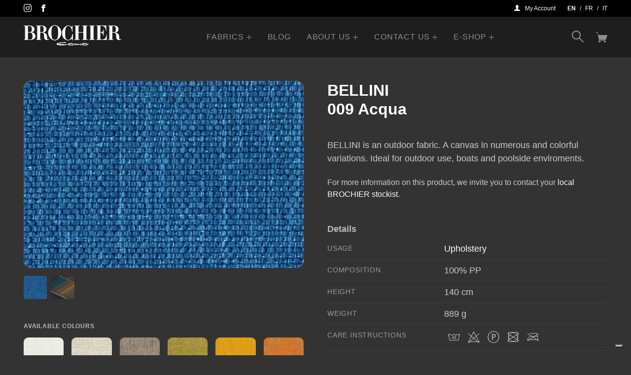

--- FILE ---
content_type: text/html; charset=UTF-8
request_url: https://brochier.it/fabrics/j3489-bellini-009-acqua/
body_size: 15585
content:
<!DOCTYPE html>
<html class=" optml_no_js no-js" lang="en-US">
	<head>
		<meta charset="utf-8">
		<meta http-equiv="X-UA-Compatible" content="IE=edge">
		<meta name="viewport" content="width=device-width,initial-scale=1,shrink-to-fit=no,height=device-height">
		<!-- made by COMCEPT - https://comcept.it -->
					<script type="text/javascript" class="_iub_cs_skip">
				var _iub = _iub || {};
				_iub.csConfiguration = _iub.csConfiguration || {};
				_iub.csConfiguration.siteId = "2246579";
				_iub.csConfiguration.cookiePolicyId = "92139459";
							</script>
			<script class="_iub_cs_skip" src="https://cs.iubenda.com/autoblocking/2246579.js" fetchpriority="low"></script>
			<meta name='robots' content='index, follow, max-image-preview:large, max-snippet:-1, max-video-preview:-1' />
<link rel="alternate" href="https://brochier.it/fabrics/j3489-bellini-009-acqua/" hreflang="en" />
<link rel="alternate" href="https://brochier.it/fr/tissus/j3489-bellini-009-acqua/" hreflang="fr" />
<link rel="alternate" href="https://brochier.it/it/tessuti/j3489-bellini-009-acqua/" hreflang="it" />

<!-- Google Tag Manager for WordPress by gtm4wp.com -->
<script data-cfasync="false" data-pagespeed-no-defer>
	var gtm4wp_datalayer_name = "dataLayer";
	var dataLayer = dataLayer || [];
	const gtm4wp_use_sku_instead = 0;
	const gtm4wp_currency = 'EUR';
	const gtm4wp_product_per_impression = 10;
	const gtm4wp_clear_ecommerce = false;
	const gtm4wp_datalayer_max_timeout = 2000;
</script>
<!-- End Google Tag Manager for WordPress by gtm4wp.com -->
	<!-- This site is optimized with the Yoast SEO plugin v26.6 - https://yoast.com/wordpress/plugins/seo/ -->
	<title>Home Decoration Fabric J3489 BELLINI 009 Acqua - BROCHIER</title>
	<meta name="description" content="BELLINI is an outdoor fabric. A canvas in numerous and colorful variations. Ideal for outdoor use, boats and poolside enviroments." />
	<link rel="canonical" href="https://brochier.it/fabrics/j3489-bellini-009-acqua/" />
	<meta property="og:locale" content="en_US" />
	<meta property="og:locale:alternate" content="fr_FR" />
	<meta property="og:locale:alternate" content="it_IT" />
	<meta property="og:type" content="article" />
	<meta property="og:title" content="Home Decoration Fabric J3489 BELLINI 009 Acqua - BROCHIER" />
	<meta property="og:description" content="BELLINI is an outdoor fabric. A canvas in numerous and colorful variations. Ideal for outdoor use, boats and poolside enviroments." />
	<meta property="og:url" content="https://brochier.it/fabrics/j3489-bellini-009-acqua/" />
	<meta property="og:site_name" content="BROCHIER Como" />
	<meta property="article:publisher" content="https://www.facebook.com/BROCHIER.fabrics" />
	<meta property="article:modified_time" content="2025-11-05T14:19:13+00:00" />
	<meta property="og:image" content="https://images.clericitessuto.it/cb:5dD8~641c7/w:auto/h:auto/q:mauto/f:best/https://brochier.it/comceptw/img/j3489-009-z.jpg" />
	<meta property="og:image:width" content="1380" />
	<meta property="og:image:height" content="920" />
	<meta property="og:image:type" content="image/jpeg" />
	<meta name="twitter:card" content="summary_large_image" />
	<meta name="twitter:site" content="@BROCHIER_tweets" />
	<script type="application/ld+json" class="yoast-schema-graph">{"@context":"https://schema.org","@graph":[{"@type":"WebPage","@id":"https://brochier.it/fabrics/j3489-bellini-009-acqua/","url":"https://brochier.it/fabrics/j3489-bellini-009-acqua/","name":"Home Decoration Fabric J3489 BELLINI 009 Acqua - BROCHIER","isPartOf":{"@id":"https://brochier.it/#website"},"primaryImageOfPage":{"@id":"https://brochier.it/fabrics/j3489-bellini-009-acqua/#primaryimage"},"image":{"@id":"https://brochier.it/fabrics/j3489-bellini-009-acqua/#primaryimage"},"thumbnailUrl":"https://images.clericitessuto.it/cb:5dD8~641c7/w:1380/h:920/q:mauto/f:best/https://brochier.it/comceptw/img/j3489-009-z.jpg","datePublished":"2019-01-15T00:00:00+00:00","dateModified":"2025-11-05T14:19:13+00:00","description":"BELLINI is an outdoor fabric. A canvas in numerous and colorful variations. Ideal for outdoor use, boats and poolside enviroments.","breadcrumb":{"@id":"https://brochier.it/fabrics/j3489-bellini-009-acqua/#breadcrumb"},"inLanguage":"en-US","potentialAction":[{"@type":"ReadAction","target":["https://brochier.it/fabrics/j3489-bellini-009-acqua/"]}]},{"@type":"ImageObject","inLanguage":"en-US","@id":"https://brochier.it/fabrics/j3489-bellini-009-acqua/#primaryimage","url":"https://images.clericitessuto.it/cb:5dD8~641c7/w:1380/h:920/q:mauto/f:best/https://brochier.it/comceptw/img/j3489-009-z.jpg","contentUrl":"https://images.clericitessuto.it/cb:5dD8~641c7/w:1380/h:920/q:mauto/f:best/https://brochier.it/comceptw/img/j3489-009-z.jpg","width":1380,"height":920},{"@type":"BreadcrumbList","@id":"https://brochier.it/fabrics/j3489-bellini-009-acqua/#breadcrumb","itemListElement":[{"@type":"ListItem","position":1,"name":"Home","item":"https://brochier.it/"},{"@type":"ListItem","position":2,"name":"Fabrics","item":"https://brochier.it/fabrics-catalog/"},{"@type":"ListItem","position":3,"name":"J3489 BELLINI 009 Acqua"}]},{"@type":"WebSite","@id":"https://brochier.it/#website","url":"https://brochier.it/","name":"BROCHIER Como","description":"Home Decoration Fabrics","publisher":{"@id":"https://brochier.it/#organization"},"potentialAction":[{"@type":"SearchAction","target":{"@type":"EntryPoint","urlTemplate":"https://brochier.it/?s={search_term_string}"},"query-input":{"@type":"PropertyValueSpecification","valueRequired":true,"valueName":"search_term_string"}}],"inLanguage":"en-US"},{"@type":"Organization","@id":"https://brochier.it/#organization","name":"BROCHIER","url":"https://brochier.it/","logo":{"@type":"ImageObject","inLanguage":"en-US","@id":"https://brochier.it/#/schema/logo/image/","url":"https://images.clericitessuto.it/cb:5dD8~641c7/w:512/h:106/q:mauto/f:best/https://brochier.it/comceptw/img/bro-ml-como-positive-512px.png","contentUrl":"https://images.clericitessuto.it/cb:5dD8~641c7/w:512/h:106/q:mauto/f:best/https://brochier.it/comceptw/img/bro-ml-como-positive-512px.png","width":512,"height":106,"caption":"BROCHIER"},"image":{"@id":"https://brochier.it/#/schema/logo/image/"},"sameAs":["https://www.facebook.com/BROCHIER.fabrics","https://x.com/BROCHIER_tweets","https://www.instagram.com/brochier.fabrics/","https://www.pinterest.it/brochier/"]}]}</script>
	<!-- / Yoast SEO plugin. -->


<link rel='dns-prefetch' href='//cdn.iubenda.com' />
<link rel='dns-prefetch' href='//images.clericitessuto.it' />
<link rel='preconnect' href='https://images.clericitessuto.it' />
<style id='wp-img-auto-sizes-contain-inline-css'>
img:is([sizes=auto i],[sizes^="auto," i]){contain-intrinsic-size:3000px 1500px}
/*# sourceURL=wp-img-auto-sizes-contain-inline-css */
</style>
<link rel='stylesheet' id='swiper-css' href='https://brochier.it/comceptr/css/swiper-bundle.min.css?ver=8.4.7' media='all' />
<link rel='stylesheet' id='main-css' href='https://brochier.it/comceptr/css/styles.min.css?ver=3.0.1' media='all' />
<link rel='stylesheet' id='sib-front-css-css' href='https://brochier.it/comceptr/plugs/mailin/css/mailin-front.css?ver=6.9' media='all' />

<script  type="text/javascript" class=" _iub_cs_skip" id="iubenda-head-inline-scripts-0">
var _iub = _iub || [];
_iub.csConfiguration = {"siteId":2246579,"cookiePolicyId":92139459,"lang":"en"};

//# sourceURL=iubenda-head-inline-scripts-0
</script>
<script  type="text/javascript" class=" _iub_cs_skip" src="//cdn.iubenda.com/cs/gpp/stub.js?ver=3.12.5" id="iubenda-head-scripts-1-js"></script>
<script  type="text/javascript" charset="UTF-8" async="" class=" _iub_cs_skip" src="//cdn.iubenda.com/cs/iubenda_cs.js?ver=3.12.5" id="iubenda-head-scripts-2-js"></script>
<script src="https://brochier.it/comceptw/wp-includes/js/jquery/jquery.min.js?ver=3.7.1" id="jquery-core-js"></script>
<script src="https://brochier.it/comceptw/wp-includes/js/jquery/jquery-migrate.min.js?ver=3.4.1" id="jquery-migrate-js"></script>
<script id="wc-single-product-js-extra">
var wc_single_product_params = {"i18n_required_rating_text":"Please select a rating","i18n_rating_options":["1 of 5 stars","2 of 5 stars","3 of 5 stars","4 of 5 stars","5 of 5 stars"],"i18n_product_gallery_trigger_text":"View full-screen image gallery","review_rating_required":"yes","flexslider":{"rtl":false,"animation":"slide","smoothHeight":true,"directionNav":false,"controlNav":"thumbnails","slideshow":false,"animationSpeed":500,"animationLoop":false,"allowOneSlide":false},"zoom_enabled":"","zoom_options":[],"photoswipe_enabled":"","photoswipe_options":{"shareEl":false,"closeOnScroll":false,"history":false,"hideAnimationDuration":0,"showAnimationDuration":0},"flexslider_enabled":""};
//# sourceURL=wc-single-product-js-extra
</script>
<script src="https://brochier.it/comceptr/plugs/woocommerce/assets/js/frontend/single-product.min.js?ver=10.4.3" id="wc-single-product-js" defer data-wp-strategy="defer"></script>
<script src="https://brochier.it/comceptr/plugs/woocommerce/assets/js/jquery-blockui/jquery.blockUI.min.js?ver=2.7.0-wc.10.4.3" id="wc-jquery-blockui-js" defer data-wp-strategy="defer"></script>
<script src="https://brochier.it/comceptr/plugs/woocommerce/assets/js/js-cookie/js.cookie.min.js?ver=2.1.4-wc.10.4.3" id="wc-js-cookie-js" defer data-wp-strategy="defer"></script>
<script id="woocommerce-js-extra">
var woocommerce_params = {"ajax_url":"/comceptw/wp-admin/admin-ajax.php","wc_ajax_url":"/?wc-ajax=%%endpoint%%","i18n_password_show":"Show password","i18n_password_hide":"Hide password"};
//# sourceURL=woocommerce-js-extra
</script>
<script src="https://brochier.it/comceptr/plugs/woocommerce/assets/js/frontend/woocommerce.min.js?ver=10.4.3" id="woocommerce-js" defer data-wp-strategy="defer"></script>
<script id="wc-cart-fragments-js-extra">
var wc_cart_fragments_params = {"ajax_url":"/comceptw/wp-admin/admin-ajax.php","wc_ajax_url":"/?wc-ajax=%%endpoint%%","cart_hash_key":"wc_cart_hash_b1f329104376707dabcead78c0c50a72","fragment_name":"wc_fragments_b1f329104376707dabcead78c0c50a72","request_timeout":"5000"};
//# sourceURL=wc-cart-fragments-js-extra
</script>
<script src="https://brochier.it/comceptr/plugs/woocommerce/assets/js/frontend/cart-fragments.min.js?ver=10.4.3" id="wc-cart-fragments-js" defer data-wp-strategy="defer"></script>
<script id="optml-print-js-after">
			(function(w, d){
					w.addEventListener("beforeprint", function(){
						let images = d.getElementsByTagName( "img" );
							for (let img of images) {
								if ( !img.dataset.optSrc) {
									continue;
								}
								img.src = img.dataset.optSrc;
								delete img.dataset.optSrc;
							}
					});
			
			}(window, document));
								 
//# sourceURL=optml-print-js-after
</script>
<script id="sib-front-js-js-extra">
var sibErrMsg = {"invalidMail":"Please fill out valid email address","requiredField":"Please fill out required fields","invalidDateFormat":"Please fill out valid date format","invalidSMSFormat":"Please fill out valid phone number"};
var ajax_sib_front_object = {"ajax_url":"https://brochier.it/comceptw/wp-admin/admin-ajax.php","ajax_nonce":"af0ca39a73","flag_url":"https://brochier.it/comceptr/plugs/mailin/img/flags/"};
//# sourceURL=sib-front-js-js-extra
</script>
<script src="https://brochier.it/comceptr/plugs/mailin/js/mailin-front.js?ver=1764237483" id="sib-front-js-js"></script>

<!-- Google Tag Manager for WordPress by gtm4wp.com -->
<!-- GTM Container placement set to automatic -->
<script data-cfasync="false" data-pagespeed-no-defer>
	var dataLayer_content = {"cartContent":{"totals":{"applied_coupons":[],"discount_total":0,"subtotal":0,"total":0},"items":[]},"productRatingCounts":[],"productAverageRating":0,"productReviewCount":0,"productType":"simple","productIsVariable":0};
	dataLayer.push( dataLayer_content );
</script>
<script data-cfasync="false" data-pagespeed-no-defer>
(function(w,d,s,l,i){w[l]=w[l]||[];w[l].push({'gtm.start':
new Date().getTime(),event:'gtm.js'});var f=d.getElementsByTagName(s)[0],
j=d.createElement(s),dl=l!='dataLayer'?'&l='+l:'';j.async=true;j.src=
'//www.googletagmanager.com/gtm.js?id='+i+dl;f.parentNode.insertBefore(j,f);
})(window,document,'script','dataLayer','GTM-W35GW6VD');
</script>
<!-- End Google Tag Manager for WordPress by gtm4wp.com --><!-- Google site verification - Google for WooCommerce -->
<meta name="google-site-verification" content="nK0dRq43dmG8xPwvoFaquSEHLaRkzftwfASpa-A11N0" />
		<meta name="format-detection" content="telephone=no">
		<script type="text/javascript" src="https://cdn.brevo.com/js/sdk-loader.js" async></script>
<script type="text/javascript">
  window.Brevo = window.Brevo || [];
  window.Brevo.push(['init', {"client_key":"hiijce3tcr5jbhb7qvh1mwxb","email_id":null,"push":{"customDomain":"https:\/\/brochier.it\/comceptr\/plugs\/mailin\/"},"service_worker_url":"sw.js?key=${key}","frame_url":"brevo-frame.html"}]);
</script><script type="text/javascript" src="https://cdn.brevo.com/js/sdk-loader.js" async></script><script type="text/javascript">
            window.Brevo = window.Brevo || [];
            window.Brevo.push(["init", {
                client_key: "hiijce3tcr5jbhb7qvh1mwxb",
                email_id: "",
                push: {
                    customDomain: "https://brochier.it/comceptw\/wp-content\/plugins\/woocommerce-sendinblue-newsletter-subscription\/"
                }
            }]);
        </script>
		<style type="text/css">
			img[data-opt-src]:not([data-opt-lazy-loaded]) {
				transition: .2s filter linear, .2s opacity linear, .2s border-radius linear;
				-webkit-transition: .2s filter linear, .2s opacity linear, .2s border-radius linear;
				-moz-transition: .2s filter linear, .2s opacity linear, .2s border-radius linear;
				-o-transition: .2s filter linear, .2s opacity linear, .2s border-radius linear;
			}
			img[data-opt-src]:not([data-opt-lazy-loaded]) {
					opacity: .75;
					-webkit-filter: blur(8px);
					-moz-filter: blur(8px);
					-o-filter: blur(8px);
					-ms-filter: blur(8px);
					filter: blur(8px);
					transform: scale(1.04);
					animation: 0.1s ease-in;
					-webkit-transform: translate3d(0, 0, 0);
			}
			/** optmliframelazyloadplaceholder */
		</style>
		<script type="application/javascript">
					document.documentElement.className = document.documentElement.className.replace(/\boptml_no_js\b/g, "");
						(function(w, d){
							var b = d.getElementsByTagName("head")[0];
							var s = d.createElement("script");
							var v = ("IntersectionObserver" in w && "isIntersecting" in w.IntersectionObserverEntry.prototype) ? "_no_poly" : "";
							s.async = true;
							s.src = "https://images.clericitessuto.it/js-lib/v2/latest/optimole_lib" + v  + ".min.js";
							b.appendChild(s);
							w.optimoleData = {
								lazyloadOnly: "optimole-lazy-only",
								backgroundReplaceClasses: [],
								nativeLazyload : false,
								scalingDisabled: false,
								watchClasses: [],
								backgroundLazySelectors: ".elementor-section[data-settings*=\"background_background\"], .elementor-column[data-settings*=\"background_background\"] > .elementor-widget-wrap, .elementor-section > .elementor-background-overlay, [class*=\"wp-block-cover\"][style*=\"background-image\"], [style*=\"background-image:url(\"], [style*=\"background-image: url(\"], [style*=\"background:url(\"], [style*=\"background: url(\"], [class*=\"wp-block-group\"][style*=\"background-image\"]",
								network_optimizations: true,
								ignoreDpr: false,
								quality: 0,
								maxWidth: 1920,
								maxHeight: 1080,
							}
						}(window, document));
		</script><script>
!function(f,b,e,v,n,t,s)
{if(f.fbq)return;n=f.fbq=function(){n.callMethod?
n.callMethod.apply(n,arguments):n.queue.push(arguments)};
if(!f._fbq)f._fbq=n;n.push=n;n.loaded=!0;n.version='2.0';
n.queue=[];t=b.createElement(e);t.async=!0;
t.src=v;s=b.getElementsByTagName(e)[0];
s.parentNode.insertBefore(t,s)}(window, document,'script',
'https://connect.facebook.net/en_US/fbevents.js');
fbq('init', '2717005268535620');
fbq('track', 'PageView');
</script>
<noscript><img decoding=async data-opt-id=301793586  height="1" width="1" style="display:none"
src="https://www.facebook.com/tr?id=2717005268535620&ev=PageView&noscript=1"
/></noscript>
		
		<!-- Global site tag (gtag.js) - Google Ads: AW-17657320929 - Google for WooCommerce -->
		<script async src="https://www.googletagmanager.com/gtag/js?id=AW-17657320929"></script>
		<script>
			window.dataLayer = window.dataLayer || [];
			function gtag() { dataLayer.push(arguments); }
			gtag( 'consent', 'default', {
				analytics_storage: 'denied',
				ad_storage: 'denied',
				ad_user_data: 'denied',
				ad_personalization: 'denied',
				region: ['AT', 'BE', 'BG', 'HR', 'CY', 'CZ', 'DK', 'EE', 'FI', 'FR', 'DE', 'GR', 'HU', 'IS', 'IE', 'IT', 'LV', 'LI', 'LT', 'LU', 'MT', 'NL', 'NO', 'PL', 'PT', 'RO', 'SK', 'SI', 'ES', 'SE', 'GB', 'CH'],
				wait_for_update: 500,
			} );
			gtag('js', new Date());
			gtag('set', 'developer_id.dOGY3NW', true);
			gtag("config", "AW-17657320929", { "groups": "GLA", "send_page_view": false });		</script>

			<link rel='stylesheet' id='wc-blocks-style-css' href='https://brochier.it/comceptr/plugs/woocommerce/assets/client/blocks/wc-blocks.css?ver=wc-10.4.3' media='all' />
<style id='global-styles-inline-css'>
:root{--wp--preset--aspect-ratio--square: 1;--wp--preset--aspect-ratio--4-3: 4/3;--wp--preset--aspect-ratio--3-4: 3/4;--wp--preset--aspect-ratio--3-2: 3/2;--wp--preset--aspect-ratio--2-3: 2/3;--wp--preset--aspect-ratio--16-9: 16/9;--wp--preset--aspect-ratio--9-16: 9/16;--wp--preset--color--black: #000000;--wp--preset--color--cyan-bluish-gray: #abb8c3;--wp--preset--color--white: #ffffff;--wp--preset--color--pale-pink: #f78da7;--wp--preset--color--vivid-red: #cf2e2e;--wp--preset--color--luminous-vivid-orange: #ff6900;--wp--preset--color--luminous-vivid-amber: #fcb900;--wp--preset--color--light-green-cyan: #7bdcb5;--wp--preset--color--vivid-green-cyan: #00d084;--wp--preset--color--pale-cyan-blue: #8ed1fc;--wp--preset--color--vivid-cyan-blue: #0693e3;--wp--preset--color--vivid-purple: #9b51e0;--wp--preset--gradient--vivid-cyan-blue-to-vivid-purple: linear-gradient(135deg,rgb(6,147,227) 0%,rgb(155,81,224) 100%);--wp--preset--gradient--light-green-cyan-to-vivid-green-cyan: linear-gradient(135deg,rgb(122,220,180) 0%,rgb(0,208,130) 100%);--wp--preset--gradient--luminous-vivid-amber-to-luminous-vivid-orange: linear-gradient(135deg,rgb(252,185,0) 0%,rgb(255,105,0) 100%);--wp--preset--gradient--luminous-vivid-orange-to-vivid-red: linear-gradient(135deg,rgb(255,105,0) 0%,rgb(207,46,46) 100%);--wp--preset--gradient--very-light-gray-to-cyan-bluish-gray: linear-gradient(135deg,rgb(238,238,238) 0%,rgb(169,184,195) 100%);--wp--preset--gradient--cool-to-warm-spectrum: linear-gradient(135deg,rgb(74,234,220) 0%,rgb(151,120,209) 20%,rgb(207,42,186) 40%,rgb(238,44,130) 60%,rgb(251,105,98) 80%,rgb(254,248,76) 100%);--wp--preset--gradient--blush-light-purple: linear-gradient(135deg,rgb(255,206,236) 0%,rgb(152,150,240) 100%);--wp--preset--gradient--blush-bordeaux: linear-gradient(135deg,rgb(254,205,165) 0%,rgb(254,45,45) 50%,rgb(107,0,62) 100%);--wp--preset--gradient--luminous-dusk: linear-gradient(135deg,rgb(255,203,112) 0%,rgb(199,81,192) 50%,rgb(65,88,208) 100%);--wp--preset--gradient--pale-ocean: linear-gradient(135deg,rgb(255,245,203) 0%,rgb(182,227,212) 50%,rgb(51,167,181) 100%);--wp--preset--gradient--electric-grass: linear-gradient(135deg,rgb(202,248,128) 0%,rgb(113,206,126) 100%);--wp--preset--gradient--midnight: linear-gradient(135deg,rgb(2,3,129) 0%,rgb(40,116,252) 100%);--wp--preset--font-size--small: 13px;--wp--preset--font-size--medium: 20px;--wp--preset--font-size--large: 36px;--wp--preset--font-size--x-large: 42px;--wp--preset--spacing--20: 0.44rem;--wp--preset--spacing--30: 0.67rem;--wp--preset--spacing--40: 1rem;--wp--preset--spacing--50: 1.5rem;--wp--preset--spacing--60: 2.25rem;--wp--preset--spacing--70: 3.38rem;--wp--preset--spacing--80: 5.06rem;--wp--preset--shadow--natural: 6px 6px 9px rgba(0, 0, 0, 0.2);--wp--preset--shadow--deep: 12px 12px 50px rgba(0, 0, 0, 0.4);--wp--preset--shadow--sharp: 6px 6px 0px rgba(0, 0, 0, 0.2);--wp--preset--shadow--outlined: 6px 6px 0px -3px rgb(255, 255, 255), 6px 6px rgb(0, 0, 0);--wp--preset--shadow--crisp: 6px 6px 0px rgb(0, 0, 0);}:where(.is-layout-flex){gap: 0.5em;}:where(.is-layout-grid){gap: 0.5em;}body .is-layout-flex{display: flex;}.is-layout-flex{flex-wrap: wrap;align-items: center;}.is-layout-flex > :is(*, div){margin: 0;}body .is-layout-grid{display: grid;}.is-layout-grid > :is(*, div){margin: 0;}:where(.wp-block-columns.is-layout-flex){gap: 2em;}:where(.wp-block-columns.is-layout-grid){gap: 2em;}:where(.wp-block-post-template.is-layout-flex){gap: 1.25em;}:where(.wp-block-post-template.is-layout-grid){gap: 1.25em;}.has-black-color{color: var(--wp--preset--color--black) !important;}.has-cyan-bluish-gray-color{color: var(--wp--preset--color--cyan-bluish-gray) !important;}.has-white-color{color: var(--wp--preset--color--white) !important;}.has-pale-pink-color{color: var(--wp--preset--color--pale-pink) !important;}.has-vivid-red-color{color: var(--wp--preset--color--vivid-red) !important;}.has-luminous-vivid-orange-color{color: var(--wp--preset--color--luminous-vivid-orange) !important;}.has-luminous-vivid-amber-color{color: var(--wp--preset--color--luminous-vivid-amber) !important;}.has-light-green-cyan-color{color: var(--wp--preset--color--light-green-cyan) !important;}.has-vivid-green-cyan-color{color: var(--wp--preset--color--vivid-green-cyan) !important;}.has-pale-cyan-blue-color{color: var(--wp--preset--color--pale-cyan-blue) !important;}.has-vivid-cyan-blue-color{color: var(--wp--preset--color--vivid-cyan-blue) !important;}.has-vivid-purple-color{color: var(--wp--preset--color--vivid-purple) !important;}.has-black-background-color{background-color: var(--wp--preset--color--black) !important;}.has-cyan-bluish-gray-background-color{background-color: var(--wp--preset--color--cyan-bluish-gray) !important;}.has-white-background-color{background-color: var(--wp--preset--color--white) !important;}.has-pale-pink-background-color{background-color: var(--wp--preset--color--pale-pink) !important;}.has-vivid-red-background-color{background-color: var(--wp--preset--color--vivid-red) !important;}.has-luminous-vivid-orange-background-color{background-color: var(--wp--preset--color--luminous-vivid-orange) !important;}.has-luminous-vivid-amber-background-color{background-color: var(--wp--preset--color--luminous-vivid-amber) !important;}.has-light-green-cyan-background-color{background-color: var(--wp--preset--color--light-green-cyan) !important;}.has-vivid-green-cyan-background-color{background-color: var(--wp--preset--color--vivid-green-cyan) !important;}.has-pale-cyan-blue-background-color{background-color: var(--wp--preset--color--pale-cyan-blue) !important;}.has-vivid-cyan-blue-background-color{background-color: var(--wp--preset--color--vivid-cyan-blue) !important;}.has-vivid-purple-background-color{background-color: var(--wp--preset--color--vivid-purple) !important;}.has-black-border-color{border-color: var(--wp--preset--color--black) !important;}.has-cyan-bluish-gray-border-color{border-color: var(--wp--preset--color--cyan-bluish-gray) !important;}.has-white-border-color{border-color: var(--wp--preset--color--white) !important;}.has-pale-pink-border-color{border-color: var(--wp--preset--color--pale-pink) !important;}.has-vivid-red-border-color{border-color: var(--wp--preset--color--vivid-red) !important;}.has-luminous-vivid-orange-border-color{border-color: var(--wp--preset--color--luminous-vivid-orange) !important;}.has-luminous-vivid-amber-border-color{border-color: var(--wp--preset--color--luminous-vivid-amber) !important;}.has-light-green-cyan-border-color{border-color: var(--wp--preset--color--light-green-cyan) !important;}.has-vivid-green-cyan-border-color{border-color: var(--wp--preset--color--vivid-green-cyan) !important;}.has-pale-cyan-blue-border-color{border-color: var(--wp--preset--color--pale-cyan-blue) !important;}.has-vivid-cyan-blue-border-color{border-color: var(--wp--preset--color--vivid-cyan-blue) !important;}.has-vivid-purple-border-color{border-color: var(--wp--preset--color--vivid-purple) !important;}.has-vivid-cyan-blue-to-vivid-purple-gradient-background{background: var(--wp--preset--gradient--vivid-cyan-blue-to-vivid-purple) !important;}.has-light-green-cyan-to-vivid-green-cyan-gradient-background{background: var(--wp--preset--gradient--light-green-cyan-to-vivid-green-cyan) !important;}.has-luminous-vivid-amber-to-luminous-vivid-orange-gradient-background{background: var(--wp--preset--gradient--luminous-vivid-amber-to-luminous-vivid-orange) !important;}.has-luminous-vivid-orange-to-vivid-red-gradient-background{background: var(--wp--preset--gradient--luminous-vivid-orange-to-vivid-red) !important;}.has-very-light-gray-to-cyan-bluish-gray-gradient-background{background: var(--wp--preset--gradient--very-light-gray-to-cyan-bluish-gray) !important;}.has-cool-to-warm-spectrum-gradient-background{background: var(--wp--preset--gradient--cool-to-warm-spectrum) !important;}.has-blush-light-purple-gradient-background{background: var(--wp--preset--gradient--blush-light-purple) !important;}.has-blush-bordeaux-gradient-background{background: var(--wp--preset--gradient--blush-bordeaux) !important;}.has-luminous-dusk-gradient-background{background: var(--wp--preset--gradient--luminous-dusk) !important;}.has-pale-ocean-gradient-background{background: var(--wp--preset--gradient--pale-ocean) !important;}.has-electric-grass-gradient-background{background: var(--wp--preset--gradient--electric-grass) !important;}.has-midnight-gradient-background{background: var(--wp--preset--gradient--midnight) !important;}.has-small-font-size{font-size: var(--wp--preset--font-size--small) !important;}.has-medium-font-size{font-size: var(--wp--preset--font-size--medium) !important;}.has-large-font-size{font-size: var(--wp--preset--font-size--large) !important;}.has-x-large-font-size{font-size: var(--wp--preset--font-size--x-large) !important;}
/*# sourceURL=global-styles-inline-css */
</style>
<link rel='stylesheet' id='wc-stripe-blocks-checkout-style-css' href='https://brochier.it/comceptr/plugs/woocommerce-gateway-stripe/build/upe-blocks.css?ver=1e1661bb3db973deba05' media='all' />
</head>
	<body class="wp-singular single single-product postid-12766 wp-theme-comcept wp-child-theme-comcept-bro woocommerce woocommerce-page woocommerce-no-js bg-dark-1 text-body com_env_production com_brochier osx com_bot com_website lang-en" itemscope itemtype="https://schema.org/WebPage">
		
<!-- GTM Container placement set to automatic -->
<!-- Google Tag Manager (noscript) -->
				<noscript><iframe src="https://www.googletagmanager.com/ns.html?id=GTM-W35GW6VD" height="0" width="0" style="display:none;visibility:hidden" aria-hidden="true"></iframe></noscript>
<!-- End Google Tag Manager (noscript) --><script>
gtag("event", "page_view", {send_to: "GLA"});
</script>
		<a class="sr-only" href="#main">[Skip to content]</a>
		<header class="header fixed-top w-100" itemscope itemtype="http://schema.org/WPHeader">
	<div class="d-none d-md-block d-print-none bg-black text-white font-size-12 py-2" id="topbar">
    <div class="container-fluid d-flex">
        <div class="flex-grow-1">
            <div class="social d-inline-flex flex-wrap justify-content-between justify-content-lg-start "><a class="mr-3 mr-lg-3" href="https://www.instagram.com/brochier.fabrics/" target="_blank" data-toggle="tooltip" title="Follow BROCHIER Como on Instagram"><i class="ctc-instagram"></i><span class="sr-only">Instagram</span></a><a class="mr-3 mr-lg-3" href="https://www.facebook.com/BROCHIER.fabrics" target="_blank" data-toggle="tooltip" title="Follow BROCHIER Como on Facebook"><i class="ctc-facebook"></i><span class="sr-only">Facebook</span></a></div>        </div>
        <div class="d-flex text-right">
            <a class="menu-account d-none d-md-block mx-3" href="https://brochier.it/my-account/"><i class="ctc-user"></i><span class="ml-2">My Account</span></a>		<ul class="com_lang d-flex align-items-center list-inline m-0">
				<li class="lang-item lang-item-2 lang-item-en current-lang lang-item-first"><a lang="en-US" hreflang="en-US" href="https://brochier.it/fabrics/j3489-bellini-009-acqua/" aria-current="true">en</a></li>
	<li class="lang-item lang-item-5 lang-item-fr"><a lang="fr-FR" hreflang="fr-FR" href="https://brochier.it/fr/tissus/j3489-bellini-009-acqua/">fr</a></li>
	<li class="lang-item lang-item-9 lang-item-it"><a lang="it-IT" hreflang="it-IT" href="https://brochier.it/it/tessuti/j3489-bellini-009-acqua/">it</a></li>
		</ul>
		        </div>
    </div>
</div>
	<nav class="navbar navbar-expand-lg box-shadow px-lg-0 navbar-dark bg-dark-2" itemscope itemtype="http://schema.org/SiteNavigationElement">
		<div class="container-fluid">
					<div class="navbar-brand mt-n1 mt-lg-n2 ml-3 ml-sm-4 ml-lg-0 mr-auto mr-lg-3 py-0 order-1 order-lg-0">
			<a href="https://brochier.it/" class="custom-logo-link" rel="home"><img data-opt-id=567963750  data-opt-src="https://images.clericitessuto.it/cb:5dD8~641c7/w:512/h:106/q:mauto/f:best/https://brochier.it/comceptw/img/bro-ml-como-negative-512px.png"  width="512" height="106" src="data:image/svg+xml,%3Csvg%20viewBox%3D%220%200%20512%20106%22%20width%3D%22512%22%20height%3D%22106%22%20xmlns%3D%22http%3A%2F%2Fwww.w3.org%2F2000%2Fsvg%22%3E%3Crect%20width%3D%22512%22%20height%3D%22106%22%20fill%3D%22transparent%22%2F%3E%3C%2Fsvg%3E" class="custom-logo w-100" alt="BROCHIER Superior quality upholstery fabric" decoding="async" /><span class='swiper-lazy-preloader'></span></a>		</div>
					<button class="navbar-toggler border-0 p-0 order-0" type="button" data-toggle="collapse" data-target="#main-nav" aria-controls="main-nav" aria-expanded="false" aria-label="Toggle navigation">
				<span class="navbar-toggler-icon"></span>
			</button>

			<div class="collapse navbar-collapse order-12 order-lg-0" id="main-nav">
				<ul id="menu-header_en" class="navbar-nav mx-lg-auto"><li itemscope="itemscope" itemtype="https://www.schema.org/SiteNavigationElement" class="menu-item menu-item-has-children dropdown nav-item"><a title="Fabrics" href="#" data-toggle="dropdown" aria-haspopup="true" aria-expanded="false" class="dropdown-toggle nav-link" id="menu-item-dropdown-27">Fabrics</a>
<ul class="dropdown-menu" aria-labelledby="menu-item-dropdown-27" role="menu">
	<li itemscope="itemscope" itemtype="https://www.schema.org/SiteNavigationElement" class="menu-item nav-item"><a title="Fabrics Catalog" href="https://brochier.it/fabrics-catalog/" class="dropdown-item">Fabrics Catalog</a></li>
	<li itemscope="itemscope" itemtype="https://www.schema.org/SiteNavigationElement" class="menu-item nav-item"><a title="Collections" href="https://brochier.it/fabrics-catalog/collections/" class="dropdown-item">Collections</a></li>
	<li itemscope="itemscope" itemtype="https://www.schema.org/SiteNavigationElement" class="menu-item nav-item"><a title="Design Inspirations" href="https://brochier.it/fabrics-catalog/design-inspirations/" class="dropdown-item">Design Inspirations</a></li>
</ul>
</li>
<li itemscope="itemscope" itemtype="https://www.schema.org/SiteNavigationElement" class="menu-item nav-item"><a title="Blog" href="https://brochier.it/blog/" class="nav-link">Blog</a></li>
<li itemscope="itemscope" itemtype="https://www.schema.org/SiteNavigationElement" class="menu-item menu-item-has-children dropdown nav-item"><a title="About us" href="#" data-toggle="dropdown" aria-haspopup="true" aria-expanded="false" class="dropdown-toggle nav-link" id="menu-item-dropdown-7887">About us</a>
<ul class="dropdown-menu" aria-labelledby="menu-item-dropdown-7887" role="menu">
	<li itemscope="itemscope" itemtype="https://www.schema.org/SiteNavigationElement" class="menu-item nav-item"><a title="BROCHIER" href="https://brochier.it/about-us/brochier/" class="dropdown-item">BROCHIER</a></li>
	<li itemscope="itemscope" itemtype="https://www.schema.org/SiteNavigationElement" class="menu-item nav-item"><a title="Clerici Tessuto" href="https://brochier.it/about-us/clerici-tessuto/" class="dropdown-item">Clerici Tessuto</a></li>
	<li itemscope="itemscope" itemtype="https://www.schema.org/SiteNavigationElement" class="menu-item nav-item"><a title="Style" href="https://brochier.it/about-us/style/" class="dropdown-item">Style</a></li>
	<li itemscope="itemscope" itemtype="https://www.schema.org/SiteNavigationElement" class="menu-item nav-item"><a title="Press Area" href="https://brochier.it/about-us/press-area/" class="dropdown-item">Press Area</a></li>
</ul>
</li>
<li itemscope="itemscope" itemtype="https://www.schema.org/SiteNavigationElement" class="menu-item menu-item-has-children dropdown nav-item"><a title="Contact us" href="#" data-toggle="dropdown" aria-haspopup="true" aria-expanded="false" class="dropdown-toggle nav-link" id="menu-item-dropdown-8026">Contact us</a>
<ul class="dropdown-menu" aria-labelledby="menu-item-dropdown-8026" role="menu">
	<li itemscope="itemscope" itemtype="https://www.schema.org/SiteNavigationElement" class="menu-item nav-item"><a title="BROCHIER" href="https://brochier.it/contact/brochier/" class="dropdown-item">BROCHIER</a></li>
	<li itemscope="itemscope" itemtype="https://www.schema.org/SiteNavigationElement" class="menu-item nav-item"><a title="Stockists" href="https://brochier.it/contact/stockists/" class="dropdown-item">Stockists</a></li>
</ul>
</li>
<li itemscope="itemscope" itemtype="https://www.schema.org/SiteNavigationElement" class="d-lg-none menu-item nav-item"><a title="Stockist Login" href="https://brochier.it/my-account/" class="nav-link">Stockist Login</a></li>
<li itemscope="itemscope" itemtype="https://www.schema.org/SiteNavigationElement" class="menu-item menu-item-has-children dropdown nav-item"><a title="e-Shop" href="#" data-toggle="dropdown" aria-haspopup="true" aria-expanded="false" class="dropdown-toggle nav-link" id="menu-item-dropdown-31017">e-Shop</a>
<ul class="dropdown-menu" aria-labelledby="menu-item-dropdown-31017" role="menu">
	<li itemscope="itemscope" itemtype="https://www.schema.org/SiteNavigationElement" class="menu-item nav-item"><a title="Deadstock Fabrics" href="https://brochier.it/product-category/deadstock-fabrics/" class="dropdown-item">Deadstock Fabrics</a></li>
</ul>
</li>
</ul>		<ul class="com_lang com_lang_mobile d-flex d-lg-none align-items-center list-inline py-4">
			<span class="mr-3 text-muted">Language:</span>
					</ul>
					</div>

					<div class="navbar-tools d-flex justify-content-end ml-lg-auto order-12 order-lg-last">
			<a href="#search" class="search-trigger" data-toggle="modal" data-target="#searchModal">
				<i class="ctc-search"></i><span class="sr-only">Search</span>
			</a>
					<a class="cart_trigger cart-fragment ml-3 ml-xl-4 order-11" href="https://brochier.it/cart/" title="View your cart">
			<span class="sr-only">View your cart</span>
			<i class="ctc-shopping-cart"></i>
					</a>
				</div>
				</div>
	</nav>
</header>
			<div id="main" class="com_wrapper position-relative overflow-hidden">
				<section class="container pt-4 pt-lg-5" id="main-container">
			
					<main class="content col-12 px-0 com_page" itemscope itemtype="https://schema.org/WebPageElement">
		
					
			<div class="woocommerce-notices-wrapper"></div><div id="product-12766" class="product type-product post-12766 status-publish first instock product_cat-fabrics has-post-thumbnail taxable shipping-taxable purchasable product-type-simple">

			<div class="logo-print d-none d-print-block text-center mb-4 mb-lg-5">
			<a href="https://brochier.it/" class="custom-logo-link" rel="home"><img data-opt-id=567963750  data-opt-src="https://images.clericitessuto.it/cb:5dD8~641c7/w:512/h:106/q:mauto/f:best/https://brochier.it/comceptw/img/bro-ml-como-negative-512px.png"  width="512" height="106" src="data:image/svg+xml,%3Csvg%20viewBox%3D%220%200%20512%20106%22%20width%3D%22512%22%20height%3D%22106%22%20xmlns%3D%22http%3A%2F%2Fwww.w3.org%2F2000%2Fsvg%22%3E%3Crect%20width%3D%22512%22%20height%3D%22106%22%20fill%3D%22transparent%22%2F%3E%3C%2Fsvg%3E" class="custom-logo w-100" alt="BROCHIER Superior quality upholstery fabric" decoding="async" /><span class='swiper-lazy-preloader'></span></a>		</div>
				<div class="row">
			<div class="left_col col-md-6 pr-lg-4">
				<div class="single_img_wrapper position-relative overflow-hidden mt-n4 mt-sm-0 mx-n3 mx-sm-0">
		<div class="swiper-container gallery-top bg-light rounded-sm-3 mb-sm-3">
    <div class="swiper-wrapper">
            <div class="swiper-slide rounded-sm">
            <a id="img_zoom" class="zoom product-zoom d-block position-relative z-1 rounded-sm-3" data-zoom="https://images.clericitessuto.it/cb:5dD8~641c7/w:auto/h:auto/q:mauto/f:best/https://brochier.it/comceptw/img/j3489-009-z.jpg"><img data-opt-id=1278028146  data-opt-src="https://images.clericitessuto.it/cb:5dD8~641c7/w:600/h:400/q:mauto/f:best/https://brochier.it/comceptw/img/j3489-009-z.jpg"  width="600" height="400" src="data:image/svg+xml,%3Csvg%20viewBox%3D%220%200%20600%20400%22%20width%3D%22600%22%20height%3D%22400%22%20xmlns%3D%22http%3A%2F%2Fwww.w3.org%2F2000%2Fsvg%22%3E%3Crect%20width%3D%22600%22%20height%3D%22400%22%20fill%3D%22transparent%22%2F%3E%3C%2Fsvg%3E" class="img-fluid w-100 h-100 rounded-sm-3" alt="BELLINI&lt;br /&gt;009 Acqua" decoding="async" /><span class='swiper-lazy-preloader'></span><span class="mobile-tip d-lg-none d-print-none bg-dark-2 text-white text-center font-size-12 rounded px-2 py-1 position-absolute fix-bottom fix-right mb-2 mr-2 z-100">Tap to zoom</span></a>        </div>
            <div class="swiper-slide rounded-sm">
            <a id="img_zoom" class="zoom product-zoom d-block position-relative z-1 rounded-sm-3" data-zoom="https://images.clericitessuto.it/cb:5dD8~641c7/w:auto/h:auto/q:mauto/f:best/https://brochier.it/comceptw/img/outdoor-fabric-bellini-j3489.jpg"><img data-opt-id=353137382  data-opt-src="https://images.clericitessuto.it/cb:5dD8~641c7/w:600/h:400/q:mauto/f:best/https://brochier.it/comceptw/img/outdoor-fabric-bellini-j3489.jpg"  width="600" height="400" src="data:image/svg+xml,%3Csvg%20viewBox%3D%220%200%20600%20400%22%20width%3D%22600%22%20height%3D%22400%22%20xmlns%3D%22http%3A%2F%2Fwww.w3.org%2F2000%2Fsvg%22%3E%3Crect%20width%3D%22600%22%20height%3D%22400%22%20fill%3D%22transparent%22%2F%3E%3C%2Fsvg%3E" class="img-fluid w-100 h-100 rounded-sm-3" alt="Premium quality outdoor fabric | BROCHIER" decoding="async" /><span class='swiper-lazy-preloader'></span><span class="mobile-tip d-lg-none d-print-none bg-dark-2 text-white text-center font-size-12 rounded px-2 py-1 position-absolute fix-bottom fix-right mb-2 mr-2 z-100">Tap to zoom</span></a>        </div>
        </div>
</div>
<div class="swiper-container gallery-thumbs d-print-none">
    <div class="swiper-wrapper">
            <div class="swiper-slide col-2 col-sm-1 px-0 rounded-sm-2">
            <img data-opt-id=1278028146  data-opt-src="https://images.clericitessuto.it/cb:5dD8~641c7/w:150/h:150/q:mauto/rt:fill/g:ce/f:best/https://brochier.it/comceptw/img/j3489-009-z.jpg"  width="150" height="150" src="data:image/svg+xml,%3Csvg%20viewBox%3D%220%200%20150%20150%22%20width%3D%22150%22%20height%3D%22150%22%20xmlns%3D%22http%3A%2F%2Fwww.w3.org%2F2000%2Fsvg%22%3E%3Crect%20width%3D%22150%22%20height%3D%22150%22%20fill%3D%22transparent%22%2F%3E%3C%2Fsvg%3E" class="img-fluid w-100 rounded-sm-1" alt="BELLINI&lt;br /&gt;009 Acqua" decoding="async" /><span class='swiper-lazy-preloader'></span>        </div>
            <div class="swiper-slide col-2 col-sm-1 px-0 rounded-sm-2">
            <img data-opt-id=353137382  data-opt-src="https://images.clericitessuto.it/cb:5dD8~641c7/w:150/h:150/q:mauto/rt:fill/g:ce/f:best/https://brochier.it/comceptw/img/outdoor-fabric-bellini-j3489.jpg"  width="150" height="150" src="data:image/svg+xml,%3Csvg%20viewBox%3D%220%200%20150%20150%22%20width%3D%22150%22%20height%3D%22150%22%20xmlns%3D%22http%3A%2F%2Fwww.w3.org%2F2000%2Fsvg%22%3E%3Crect%20width%3D%22150%22%20height%3D%22150%22%20fill%3D%22transparent%22%2F%3E%3C%2Fsvg%3E" class="img-fluid w-100 rounded-sm-1" alt="Premium quality outdoor fabric | BROCHIER" decoding="async" /><span class='swiper-lazy-preloader'></span>        </div>
        </div>
</div>
		</div>
					<div id="color_variations">
				<h4 class="h6 text-secondary text-uppercase font-size-12 mt-5 mb-3">
					Available Colours				</h4>
				<ul class="products row gutter-2 list-unstyled color-variations">
									<li class="product col-4 col-sm-2 col-md-3 col-lg-2 mb-3 ">
						<a class="d-block" href="https://brochier.it/fabrics/j3489-bellini-001-bianco/">
														<span class="d-block position-relative mb-2"><img data-opt-id=1049341884  data-opt-src="https://images.clericitessuto.it/cb:5dD8~641c7/w:1380/h:920/q:mauto/f:best/https://brochier.it/comceptw/img/j3489-001-z.jpg"  width="1380" height="920" src="data:image/svg+xml,%3Csvg%20viewBox%3D%220%200%201380%20920%22%20width%3D%221380%22%20height%3D%22920%22%20xmlns%3D%22http%3A%2F%2Fwww.w3.org%2F2000%2Fsvg%22%3E%3Crect%20width%3D%221380%22%20height%3D%22920%22%20fill%3D%22transparent%22%2F%3E%3C%2Fsvg%3E" class="img-fluid rounded-2" alt="BELLINI 001" decoding="async" /><span class='swiper-lazy-preloader'></span></span>
							001						</a>
					</li>
										<li class="product col-4 col-sm-2 col-md-3 col-lg-2 mb-3 ">
						<a class="d-block" href="https://brochier.it/fabrics/j3489-bellini-002-naturale/">
														<span class="d-block position-relative mb-2"><img data-opt-id=550230291  data-opt-src="https://images.clericitessuto.it/cb:5dD8~641c7/w:1380/h:920/q:mauto/f:best/https://brochier.it/comceptw/img/j3489-002-z.jpg"  width="1380" height="920" src="data:image/svg+xml,%3Csvg%20viewBox%3D%220%200%201380%20920%22%20width%3D%221380%22%20height%3D%22920%22%20xmlns%3D%22http%3A%2F%2Fwww.w3.org%2F2000%2Fsvg%22%3E%3Crect%20width%3D%221380%22%20height%3D%22920%22%20fill%3D%22transparent%22%2F%3E%3C%2Fsvg%3E" class="img-fluid rounded-2" alt="BELLINI 002" decoding="async" /><span class='swiper-lazy-preloader'></span></span>
							002						</a>
					</li>
										<li class="product col-4 col-sm-2 col-md-3 col-lg-2 mb-3 ">
						<a class="d-block" href="https://brochier.it/fabrics/j3489-bellini-004-corda/">
														<span class="d-block position-relative mb-2"><img data-opt-id=811301451  data-opt-src="https://images.clericitessuto.it/cb:5dD8~641c7/w:1380/h:920/q:mauto/f:best/https://brochier.it/comceptw/img/j3489-004-z.jpg"  width="1380" height="920" src="data:image/svg+xml,%3Csvg%20viewBox%3D%220%200%201380%20920%22%20width%3D%221380%22%20height%3D%22920%22%20xmlns%3D%22http%3A%2F%2Fwww.w3.org%2F2000%2Fsvg%22%3E%3Crect%20width%3D%221380%22%20height%3D%22920%22%20fill%3D%22transparent%22%2F%3E%3C%2Fsvg%3E" class="img-fluid rounded-2" alt="BELLINI 004" decoding="async" /><span class='swiper-lazy-preloader'></span></span>
							004						</a>
					</li>
										<li class="product col-4 col-sm-2 col-md-3 col-lg-2 mb-3 ">
						<a class="d-block" href="https://brochier.it/fabrics/j3489-bellini-005-pirite/">
														<span class="d-block position-relative mb-2"><img data-opt-id=1721428633  data-opt-src="https://images.clericitessuto.it/cb:5dD8~641c7/w:1380/h:920/q:mauto/f:best/https://brochier.it/comceptw/img/j3489-005-z.jpg"  width="1380" height="920" src="data:image/svg+xml,%3Csvg%20viewBox%3D%220%200%201380%20920%22%20width%3D%221380%22%20height%3D%22920%22%20xmlns%3D%22http%3A%2F%2Fwww.w3.org%2F2000%2Fsvg%22%3E%3Crect%20width%3D%221380%22%20height%3D%22920%22%20fill%3D%22transparent%22%2F%3E%3C%2Fsvg%3E" class="img-fluid rounded-2" alt="BELLINI 005" decoding="async" /><span class='swiper-lazy-preloader'></span></span>
							005						</a>
					</li>
										<li class="product col-4 col-sm-2 col-md-3 col-lg-2 mb-3 ">
						<a class="d-block" href="https://brochier.it/fabrics/j3489-bellini-006-limone/">
														<span class="d-block position-relative mb-2"><img data-opt-id=1943693942  data-opt-src="https://images.clericitessuto.it/cb:5dD8~641c7/w:1380/h:920/q:mauto/f:best/https://brochier.it/comceptw/img/j3489-006-z.jpg"  width="1380" height="920" src="data:image/svg+xml,%3Csvg%20viewBox%3D%220%200%201380%20920%22%20width%3D%221380%22%20height%3D%22920%22%20xmlns%3D%22http%3A%2F%2Fwww.w3.org%2F2000%2Fsvg%22%3E%3Crect%20width%3D%221380%22%20height%3D%22920%22%20fill%3D%22transparent%22%2F%3E%3C%2Fsvg%3E" class="img-fluid rounded-2" alt="BELLINI 006" decoding="async" /><span class='swiper-lazy-preloader'></span></span>
							006						</a>
					</li>
										<li class="product col-4 col-sm-2 col-md-3 col-lg-2 mb-3 ">
						<a class="d-block" href="https://brochier.it/fabrics/j3489-bellini-007-fuoco/">
														<span class="d-block position-relative mb-2"><img data-opt-id=1230964958  data-opt-src="https://images.clericitessuto.it/cb:5dD8~641c7/w:1380/h:920/q:mauto/f:best/https://brochier.it/comceptw/img/j3489-007-z.jpg"  width="1380" height="920" src="data:image/svg+xml,%3Csvg%20viewBox%3D%220%200%201380%20920%22%20width%3D%221380%22%20height%3D%22920%22%20xmlns%3D%22http%3A%2F%2Fwww.w3.org%2F2000%2Fsvg%22%3E%3Crect%20width%3D%221380%22%20height%3D%22920%22%20fill%3D%22transparent%22%2F%3E%3C%2Fsvg%3E" class="img-fluid rounded-2" alt="BELLINI 007" decoding="async" /><span class='swiper-lazy-preloader'></span></span>
							007						</a>
					</li>
										<li class="product col-4 col-sm-2 col-md-3 col-lg-2 mb-3 ">
						<a class="d-block" href="https://brochier.it/fabrics/j3489-bellini-008-cielo/">
														<span class="d-block position-relative mb-2"><img data-opt-id=928203691  data-opt-src="https://images.clericitessuto.it/cb:5dD8~641c7/w:1380/h:920/q:mauto/f:best/https://brochier.it/comceptw/img/j3489-008-z.jpg"  width="1380" height="920" src="data:image/svg+xml,%3Csvg%20viewBox%3D%220%200%201380%20920%22%20width%3D%221380%22%20height%3D%22920%22%20xmlns%3D%22http%3A%2F%2Fwww.w3.org%2F2000%2Fsvg%22%3E%3Crect%20width%3D%221380%22%20height%3D%22920%22%20fill%3D%22transparent%22%2F%3E%3C%2Fsvg%3E" class="img-fluid rounded-2" alt="BELLINI 008" decoding="async" /><span class='swiper-lazy-preloader'></span></span>
							008						</a>
					</li>
										<li class="product col-4 col-sm-2 col-md-3 col-lg-2 mb-3 current-var">
						<a class="d-block" href="">
														<span class="d-block position-relative mb-2"><img data-opt-id=1278028146  data-opt-src="https://images.clericitessuto.it/cb:5dD8~641c7/w:1380/h:920/q:mauto/f:best/https://brochier.it/comceptw/img/j3489-009-z.jpg"  width="1380" height="920" src="data:image/svg+xml,%3Csvg%20viewBox%3D%220%200%201380%20920%22%20width%3D%221380%22%20height%3D%22920%22%20xmlns%3D%22http%3A%2F%2Fwww.w3.org%2F2000%2Fsvg%22%3E%3Crect%20width%3D%221380%22%20height%3D%22920%22%20fill%3D%22transparent%22%2F%3E%3C%2Fsvg%3E" class="img-fluid rounded-2" alt="BELLINI&lt;br /&gt;009 Acqua" decoding="async" /><span class='swiper-lazy-preloader'></span></span>
							009						</a>
					</li>
										<li class="product col-4 col-sm-2 col-md-3 col-lg-2 mb-3 ">
						<a class="d-block" href="https://brochier.it/fabrics/j3489-bellini-010-mare/">
														<span class="d-block position-relative mb-2"><img data-opt-id=304712235  data-opt-src="https://images.clericitessuto.it/cb:5dD8~641c7/w:1380/h:920/q:mauto/f:best/https://brochier.it/comceptw/img/j3489-010-z.jpg"  width="1380" height="920" src="data:image/svg+xml,%3Csvg%20viewBox%3D%220%200%201380%20920%22%20width%3D%221380%22%20height%3D%22920%22%20xmlns%3D%22http%3A%2F%2Fwww.w3.org%2F2000%2Fsvg%22%3E%3Crect%20width%3D%221380%22%20height%3D%22920%22%20fill%3D%22transparent%22%2F%3E%3C%2Fsvg%3E" class="img-fluid rounded-2" alt="BELLINI 010" decoding="async" /><span class='swiper-lazy-preloader'></span></span>
							010						</a>
					</li>
										<li class="product col-4 col-sm-2 col-md-3 col-lg-2 mb-3 ">
						<a class="d-block" href="https://brochier.it/fabrics/j3489-bellini-011-lago/">
														<span class="d-block position-relative mb-2"><img data-opt-id=546815097  data-opt-src="https://images.clericitessuto.it/cb:5dD8~641c7/w:1380/h:920/q:mauto/f:best/https://brochier.it/comceptw/img/j3489-011-z.jpg"  width="1380" height="920" src="data:image/svg+xml,%3Csvg%20viewBox%3D%220%200%201380%20920%22%20width%3D%221380%22%20height%3D%22920%22%20xmlns%3D%22http%3A%2F%2Fwww.w3.org%2F2000%2Fsvg%22%3E%3Crect%20width%3D%221380%22%20height%3D%22920%22%20fill%3D%22transparent%22%2F%3E%3C%2Fsvg%3E" class="img-fluid rounded-2" alt="BELLINI 011" decoding="async" /><span class='swiper-lazy-preloader'></span></span>
							011						</a>
					</li>
										<li class="product col-4 col-sm-2 col-md-3 col-lg-2 mb-3 ">
						<a class="d-block" href="https://brochier.it/fabrics/j3489-bellini-012-prato/">
														<span class="d-block position-relative mb-2"><img data-opt-id=1820371401  data-opt-src="https://images.clericitessuto.it/cb:5dD8~641c7/w:1380/h:920/q:mauto/f:best/https://brochier.it/comceptw/img/j3489-012-z.jpg"  width="1380" height="920" src="data:image/svg+xml,%3Csvg%20viewBox%3D%220%200%201380%20920%22%20width%3D%221380%22%20height%3D%22920%22%20xmlns%3D%22http%3A%2F%2Fwww.w3.org%2F2000%2Fsvg%22%3E%3Crect%20width%3D%221380%22%20height%3D%22920%22%20fill%3D%22transparent%22%2F%3E%3C%2Fsvg%3E" class="img-fluid rounded-2" alt="BELLINI 012" decoding="async" /><span class='swiper-lazy-preloader'></span></span>
							012						</a>
					</li>
										<li class="product col-4 col-sm-2 col-md-3 col-lg-2 mb-3 ">
						<a class="d-block" href="https://brochier.it/fabrics/j3489-bellini-013-papavero/">
														<span class="d-block position-relative mb-2"><img data-opt-id=254211846  data-opt-src="https://images.clericitessuto.it/cb:5dD8~641c7/w:1380/h:920/q:mauto/f:best/https://brochier.it/comceptw/img/j3489-013-z.jpg"  width="1380" height="920" src="data:image/svg+xml,%3Csvg%20viewBox%3D%220%200%201380%20920%22%20width%3D%221380%22%20height%3D%22920%22%20xmlns%3D%22http%3A%2F%2Fwww.w3.org%2F2000%2Fsvg%22%3E%3Crect%20width%3D%221380%22%20height%3D%22920%22%20fill%3D%22transparent%22%2F%3E%3C%2Fsvg%3E" class="img-fluid rounded-2" alt="BELLINI 013" decoding="async" /><span class='swiper-lazy-preloader'></span></span>
							013						</a>
					</li>
										<li class="product col-4 col-sm-2 col-md-3 col-lg-2 mb-3 ">
						<a class="d-block" href="https://brochier.it/fabrics/j3489-bellini-014-magma/">
														<span class="d-block position-relative mb-2"><img data-opt-id=1644681674  data-opt-src="https://images.clericitessuto.it/cb:5dD8~641c7/w:1380/h:920/q:mauto/f:best/https://brochier.it/comceptw/img/j3489-014-z.jpg"  width="1380" height="920" src="data:image/svg+xml,%3Csvg%20viewBox%3D%220%200%201380%20920%22%20width%3D%221380%22%20height%3D%22920%22%20xmlns%3D%22http%3A%2F%2Fwww.w3.org%2F2000%2Fsvg%22%3E%3Crect%20width%3D%221380%22%20height%3D%22920%22%20fill%3D%22transparent%22%2F%3E%3C%2Fsvg%3E" class="img-fluid rounded-2" alt="BELLINI 014" decoding="async" /><span class='swiper-lazy-preloader'></span></span>
							014						</a>
					</li>
										<li class="product col-4 col-sm-2 col-md-3 col-lg-2 mb-3 ">
						<a class="d-block" href="https://brochier.it/fabrics/j3489-bellini-015-ciliegia/">
														<span class="d-block position-relative mb-2"><img data-opt-id=1379230364  data-opt-src="https://images.clericitessuto.it/cb:5dD8~641c7/w:1380/h:920/q:mauto/f:best/https://brochier.it/comceptw/img/j3489-015-z.jpg"  width="1380" height="920" src="data:image/svg+xml,%3Csvg%20viewBox%3D%220%200%201380%20920%22%20width%3D%221380%22%20height%3D%22920%22%20xmlns%3D%22http%3A%2F%2Fwww.w3.org%2F2000%2Fsvg%22%3E%3Crect%20width%3D%221380%22%20height%3D%22920%22%20fill%3D%22transparent%22%2F%3E%3C%2Fsvg%3E" class="img-fluid rounded-2" alt="BELLINI 015" decoding="async" /><span class='swiper-lazy-preloader'></span></span>
							015						</a>
					</li>
										<li class="product col-4 col-sm-2 col-md-3 col-lg-2 mb-3 ">
						<a class="d-block" href="https://brochier.it/fabrics/j3489-bellini-003-sabbia/">
														<span class="d-block position-relative mb-2"><img data-opt-id=2018551935  data-opt-src="https://images.clericitessuto.it/cb:5dD8~641c7/w:1380/h:920/q:mauto/f:best/https://brochier.it/comceptw/img/j3489-003-z.jpg"  width="1380" height="920" src="data:image/svg+xml,%3Csvg%20viewBox%3D%220%200%201380%20920%22%20width%3D%221380%22%20height%3D%22920%22%20xmlns%3D%22http%3A%2F%2Fwww.w3.org%2F2000%2Fsvg%22%3E%3Crect%20width%3D%221380%22%20height%3D%22920%22%20fill%3D%22transparent%22%2F%3E%3C%2Fsvg%3E" class="img-fluid rounded-2" alt="BELLINI 003" decoding="async" /><span class='swiper-lazy-preloader'></span></span>
							003						</a>
					</li>
									</ul>
			</div>
					<div class="d-none d-print-block ml-n3">
			<!-- START Kaya QR Code Generator --><div class="wpkqcg_qrcode_wrapper"><input type="hidden" id="wpkqcg_qrcode_outputimg_27696bd7ab89f9943_ecclevel" value="L" /><input type="hidden" id="wpkqcg_qrcode_outputimg_27696bd7ab89f9943_size" value="" /><input type="hidden" id="wpkqcg_qrcode_outputimg_27696bd7ab89f9943_border" value="4" /><input type="hidden" id="wpkqcg_qrcode_outputimg_27696bd7ab89f9943_color" value="#000000" /><input type="hidden" id="wpkqcg_qrcode_outputimg_27696bd7ab89f9943_bgcolor" value="#FFFFFF" /><input type="hidden" id="wpkqcg_qrcode_outputimg_27696bd7ab89f9943_content" value="https://brochier.it/fabrics/j3489-bellini-009-acqua/" /><img src="" id="wpkqcg_qrcode_outputimg_27696bd7ab89f9943" alt="QR Code" class="wpkqcg_qrcode" style="width: auto; height: auto; max-width: 100%;" ><div style="clear: none;"></div></div><!-- END Kaya QR Code Generator -->		</div>
				</div>
		<div class="right_col col-md-6 pl-lg-4 pt-5 pt-md-0">
		
	<div class="summary entry-summary">
		<h1 class="product-title entry-title h2 mb-2">BELLINI<br />009 Acqua</h1>		<div class="product_subtitle d-flex align-items-center mb-4 mt-3">
					</div>
				<div class="product-description font-size-18 mb-4">
			<p>BELLINI is an outdoor fabric. A canvas in numerous and colorful variations. Ideal for outdoor use, boats and poolside enviroments.</p>
		</div>
		For more information on this product, we invite you to contact your <a href="https://brochier.it/contact/stockists/">local BROCHIER stockist</a>.<div id="ppcp-recaptcha-v2-container" style="margin:20px 0;"></div>		<section class="mt-5" id="product_details">
			<h3 class="font-size-18 text-secondary">Details</h3>
						<dl class="row no-gutters border-top py-3 py-md-2 m-0 product-usage border-top-0 ">
				<dt class="col-sm-5 text-uppercase text-muted text-truncate font-size-14 font-weight-normal pt-sm-05 mb-1 mb-sm-0">Usage</dt>
				<dd class="col-sm-7 pl-sm-2 pl-lg-0 m-0"><a href="https://brochier.it/fabric-usage/upholstery/" rel="tag">Upholstery</a></dd>
			</dl>
						<dl class="row no-gutters border-top py-3 py-md-2 m-0 product-composition  ">
				<dt class="col-sm-5 text-uppercase text-muted text-truncate font-size-14 font-weight-normal pt-sm-05 mb-1 mb-sm-0">Composition</dt>
				<dd class="col-sm-7 pl-sm-2 pl-lg-0 m-0">100% PP</dd>
			</dl>
						<dl class="row no-gutters border-top py-3 py-md-2 m-0 product-dimensions  ">
				<dt class="col-sm-5 text-uppercase text-muted text-truncate font-size-14 font-weight-normal pt-sm-05 mb-1 mb-sm-0">Height</dt>
				<dd class="col-sm-7 pl-sm-2 pl-lg-0 m-0 product_dimensions">140 cm</dd>
			</dl>
						<dl class="row no-gutters border-top py-3 py-md-2 m-0 product-weight  ">
				<dt class="col-sm-5 text-uppercase text-muted text-truncate font-size-14 font-weight-normal pt-sm-05 mb-1 mb-sm-0">Weight</dt>
				<dd class="col-sm-7 pl-sm-2 pl-lg-0 m-0 product_weight">889 g</dd>
			</dl>
						<dl class="row no-gutters border-top py-3 py-md-2 m-0 product-care care_instructions ">
				<dt class="col-sm-5 text-uppercase text-muted text-truncate font-size-14 font-weight-normal pt-sm-05 mb-1 mb-sm-0">Care Instructions</dt>
				<dd class="col-sm-7 pl-sm-2 pl-lg-0 m-0"><span class="ctc-home-cleaning-4 h3 h4-lg text-body d-inline-block mx-2 mt-1 mb-0" data-toggle="tooltip" data-title="Wash at 40°C"><span class="sr-only">Wash at 40°C</span></span><span class="ctc-bleaching-2 h3 h4-lg text-body d-inline-block mx-2 mt-1 mb-0" data-toggle="tooltip" data-title="Do not bleach"><span class="sr-only">Do not bleach</span></span><span class="ctc-professional-cleaning-1 h3 h4-lg text-body d-inline-block mx-2 mt-1 mb-0" data-toggle="tooltip" data-title="Dryclean, PCE only"><span class="sr-only">Dryclean, PCE only</span></span><span class="ctc-drying-3 h3 h4-lg text-body d-inline-block mx-2 mt-1 mb-0" data-toggle="tooltip" data-title="Do not tumble dry"><span class="sr-only">Do not tumble dry</span></span><span class="ctc-ironing-4 h3 h4-lg text-body d-inline-block mx-2 mt-1 mb-0" data-toggle="tooltip" data-title="Do not iron"><span class="sr-only">Do not iron</span></span></dd>
			</dl>
						<dl class="row no-gutters border-top py-3 py-md-2 m-0 product-article_name  ">
				<dt class="col-sm-5 text-uppercase text-muted text-truncate font-size-14 font-weight-normal pt-sm-05 mb-1 mb-sm-0">Article Name</dt>
				<dd class="col-sm-7 pl-sm-2 pl-lg-0 m-0">BELLINI</dd>
			</dl>
						<dl class="row no-gutters border-top py-3 py-md-2 m-0 product-article_code  ">
				<dt class="col-sm-5 text-uppercase text-muted text-truncate font-size-14 font-weight-normal pt-sm-05 mb-1 mb-sm-0">Article Code</dt>
				<dd class="col-sm-7 pl-sm-2 pl-lg-0 m-0">J3489 038964 ------</dd>
			</dl>
						<dl class="row no-gutters border-top py-3 py-md-2 m-0 product-color_variation  ">
				<dt class="col-sm-5 text-uppercase text-muted text-truncate font-size-14 font-weight-normal pt-sm-05 mb-1 mb-sm-0">Color</dt>
				<dd class="col-sm-7 pl-sm-2 pl-lg-0 m-0">009 - Acqua (<span class="text-capitalize"><a href="https://brochier.it/fabric-color/blue/" rel="tag">Blue</a></span>)</dd>
			</dl>
						<dl class="row no-gutters border-top py-3 py-md-2 m-0 product-pattern  ">
				<dt class="col-sm-5 text-uppercase text-muted text-truncate font-size-14 font-weight-normal pt-sm-05 mb-1 mb-sm-0">Pattern</dt>
				<dd class="col-sm-7 pl-sm-2 pl-lg-0 m-0"><a href="https://brochier.it/fabric-pattern/weaves/" rel="tag">Weaves</a></dd>
			</dl>
						<dl class="row no-gutters border-top py-3 py-md-2 m-0 product-type  ">
				<dt class="col-sm-5 text-uppercase text-muted text-truncate font-size-14 font-weight-normal pt-sm-05 mb-1 mb-sm-0">Type</dt>
				<dd class="col-sm-7 pl-sm-2 pl-lg-0 m-0"><a href="https://brochier.it/fabric-type/outdoor/" rel="tag">Outdoor</a></dd>
			</dl>
						<dl class="row no-gutters border-top py-3 py-md-2 m-0 product-collection  ">
				<dt class="col-sm-5 text-uppercase text-muted text-truncate font-size-14 font-weight-normal pt-sm-05 mb-1 mb-sm-0">Collection</dt>
				<dd class="col-sm-7 pl-sm-2 pl-lg-0 m-0 text-uppercase"><a href="https://brochier.it/collections/futura/" rel="tag">FUTURA</a></dd>
			</dl>
						<dl class="row no-gutters border-top py-3 py-md-2 m-0 product-digital_memo d-print-none ">
				<dt class="col-sm-5 text-uppercase text-muted text-truncate font-size-14 font-weight-normal pt-sm-05 mb-1 mb-sm-0">Digital Memo</dt>
				<dd class="col-sm-7 pl-sm-2 pl-lg-0 m-0"><a class="print-button" href="javascript:window.print()">PDF</a></dd>
			</dl>
					</section>
			</div>

				</div>
		</div>
		</div>

<script>
gtag("event", "view_item", {
			send_to: "GLA",
			ecomm_pagetype: "product",
			value: 0.000000,
			items:[{
				id: "gla_12766",
				price: 0.000000,
				google_business_vertical: "retail",
				name: "J3489 BELLINI 009 Acqua",
				category: "Fabrics",
			}]});
</script>

		
			</main>
				</section>
		<div class="container mt-3"><nav class="breadcrumbs border-top pt-3 font-size-14 mb-4"><span><span><a href="https://brochier.it/">Home</a></span> <span class="mx-2">/</span> <span><a href="https://brochier.it/fabrics-catalog/">Fabrics</a></span> <span class="mx-2">/</span> <span class="breadcrumb_last first-letter-cap d-inline-block" aria-current="page">J3489 BELLINI 009 Acqua</span></span></nav></div>
	
		<section class="call_to_action com_newsletter com_banner d-print-none py-4 py-md-5 mt-4 mt-md-5 bg-warning">
			<div class="container">
				<div class="d-flex flex-column flex-lg-row align-items-lg-center text-center text-lg-left">
					<div class="lead mb-0 mx-auto mr-lg-4 text-dark">
						<strong>Join our newsletter</strong> to hear about our new collections and events					</div>
					<a class="btn btn-lg text-uppercase font-size-12 mt-4 mt-lg-0 mx-auto ml-lg-4 btn-outline-dark" href="https://brochier.it/newsletter/?referer=banner">Subscribe</a>
				</div>
			</div>
		</section>
		<footer id="colophon" class="footer site-footer text-center text-sm-left pt-5 bg-dark-2" itemscope itemtype="http://schema.org/WPFooter">
	<div class="container">
		<div class="footer-widgets row">
							<div class="col-sm-6 col-lg-3 mb-5 mb-lg-0">
					<div id="custom_html-2" class="widget_text mb-4 mb-lg-0 widget_custom_html"><div class="textwidget custom-html-widget"><div class="d-block position-relative"><img data-opt-id=567963750  data-opt-src="https://images.clericitessuto.it/cb:5dD8~641c7/w:512/h:106/q:mauto/f:best/https://brochier.it/comceptw/img/bro-ml-como-negative-512px.png"  width="512" height="106" src="data:image/svg+xml,%3Csvg%20viewBox%3D%220%200%20512%20106%22%20width%3D%22512%22%20height%3D%22106%22%20xmlns%3D%22http%3A%2F%2Fwww.w3.org%2F2000%2Fsvg%22%3E%3Crect%20width%3D%22512%22%20height%3D%22106%22%20fill%3D%22transparent%22%2F%3E%3C%2Fsvg%3E" class="w-100 mw-75" alt="BROCHIER Superior quality upholstery fabric" decoding="async" /><span class='swiper-lazy-preloader'></span></div>

<p class="py-3">
	Home Decoration Division
</p>
<div class="mb-2">
<strong>Clerici Tessuto & C. SpA</strong><br>
Via Belvedere 1/A, 22070
<br>Grandate (CO) – Italy</div></div></div>				</div>
								<div class="col-sm-6 col-lg-3 mb-5 mb-lg-0">
					<div id="nav_menu-2" class="mb-4 mb-lg-0 widget_nav_menu"><h6 class="mb-3 text-muted text-uppercase font-size-12">About Us</h6><ul id="menu-menu-about-us" class="menu"><li class="menu-item"><a href="https://brochier.it/about-us/brochier/">BROCHIER Como</a></li>
<li class="menu-item"><a href="https://brochier.it/about-us/clerici-tessuto/">Clerici Tessuto</a></li>
<li class="menu-item"><a href="https://brochier.it/about-us/style/">Style</a></li>
<li class="menu-item"><a href="https://brochier.it/about-us/press-area/">Press Area</a></li>
</ul></div><div id="nav_menu-3" class="mb-4 mb-lg-0 widget_nav_menu"><h6 class="mb-3 text-muted text-uppercase font-size-12">Legal Info</h6><ul id="menu-menu-legal-info" class="menu"><li class="iub-link menu-item"><a target="_blank" href="https://www.iubenda.com/privacy-policy/92139459" class=" iubenda-nostyle no-brand iubenda-noiframe iubenda-embed">Privacy Policy</a></li>
<li class="iubenda-cs-preferences-link menu-item"><a target="_blank" href="https://www.iubenda.com/privacy-policy/92139459/cookie-policy">Cookie Preferences</a></li>
</ul></div>				</div>
								<div class="col-sm-6 col-lg-3 mb-5 mb-lg-0">
					<div id="nav_menu-4" class="mb-4 mb-lg-0 widget_nav_menu"><h6 class="mb-3 text-muted text-uppercase font-size-12">Resources</h6><ul id="menu-menu-resources" class="menu"><li class="menu-item"><a href="https://brochier.it/fabrics-catalog/">Fabrics Catalog</a></li>
<li class="menu-item"><a href="https://brochier.it/fabrics-catalog/collections/">Collections</a></li>
<li class="menu-item"><a href="https://brochier.it/fabrics-catalog/design-inspirations/">Design Inspirations</a></li>
<li class="menu-item"><a href="https://brochier.it/blog/">Blog</a></li>
<li class="menu-item"><a href="https://brochier.it/about-us/press-area/">Downloads area</a></li>
<li class="menu-item"><a href="https://brochier.it/sitemap/">Sitemap</a></li>
</ul></div><div id="nav_menu-15" class="mb-4 mb-lg-0 widget_nav_menu"><h6 class="mb-3 text-muted text-uppercase font-size-12">e-Shop</h6><ul id="menu-menu-eshop-en" class="menu"><li class="menu-item"><a href="https://brochier.it/product-category/deadstock-fabrics/">Deadstock Fabrics</a></li>
<li class="menu-item"><a href="https://brochier.it/terms-conditions-of-sale/">Terms &#038; Conditions of Sale</a></li>
</ul></div>				</div>
								<div class="col-sm-6 col-lg-3 mb-5 mb-lg-0">
					<div id="text-2" class="mb-4 mb-lg-0 widget_text"><h6 class="mb-3 text-muted text-uppercase font-size-12">Get in touch with us</h6>			<div class="textwidget"><div class="mb-2">
<a href="mailto:i&#110;&#102;&#111;&#064;&#098;&#114;&#111;c&#104;ier&#046;it" target="_blank" rel="noopener noreferrer">i&#110;&#102;&#111;&#064;&#098;&#114;&#111;c&#104;ier&#046;it</a></div>
<div class="mb-3"><a class="phone" href="tel:0039031455236" target="_blank" rel="noopener">+39 031 455 236</a></div>
<div class="mb-2">
E-commerce: <a href="mailto:&#115;&#104;&#111;p&#064;&#098;&#114;&#111;chi&#101;r.it" target="_blank" rel="noopener noreferrer">&#115;&#104;&#111;p&#064;&#098;&#114;&#111;chi&#101;r.it</a></div>
<div class="mb-3"><a class="phone" href="tel:00393316345321" target="_blank" rel="noopener">+39 331 634 5321</a></div>
<div class="mb-3"><div class="social d-inline-flex flex-wrap justify-content-between justify-content-lg-start "><a class="mr-3 mr-lg-3" href="https://www.instagram.com/brochier.fabrics/" target="_blank" data-toggle="tooltip" title="Follow BROCHIER Como on Instagram"><i class="ctc-instagram"></i><span class="sr-only">Instagram</span></a><a class="mr-3 mr-lg-3" href="https://www.facebook.com/BROCHIER.fabrics" target="_blank" data-toggle="tooltip" title="Follow BROCHIER Como on Facebook"><i class="ctc-facebook"></i><span class="sr-only">Facebook</span></a></div></div>
</div>
		</div><div id="nav_menu-5" class="mb-4 mb-lg-0 widget_nav_menu"><ul id="menu-menu-get-in-touch" class="menu"><li class="menu-item"><a href="https://brochier.it/contact/brochier/">Our offices and showrooms</a></li>
<li class="menu-item"><a href="https://brochier.it/newsletter/">Subscribe to our newsletter</a></li>
</ul></div><div id="custom_html-3" class="widget_text mb-4 mb-lg-0 widget_custom_html"><div class="textwidget custom-html-widget"></div></div>				</div>
						</div>
				<div class="com_footer footer-copyright text-center font-size-14 py-5" role="contentinfo">
			&copy; 2011-2026 Clerici Tessuto &amp; C. SpA<span class="d-print-none"><span class="d-none d-lg-inline-block px-3">/</span><span class="d-block d-lg-none mt-2"></span>VAT N. 01651870139&#8203;</span>		</div>
	</div>
</footer>
		</div>
				<div class="modal fade" id="searchModal" tabindex="-1" role="dialog" aria-hidden="true" aria-labelledby="searchModalLabel">
			<div class="modal-dialog modal-dialog-scrollable mt-lg-5" role="document">
				<div class="modal-content">
					<div class="modal-header">
						<h5 class="modal-title" id="searchModalLabel">Search our fabrics</h5>
						<button type="button" class="close" data-dismiss="modal" aria-label="Close">
							<span aria-hidden="true">&times;</span>
						</button>
					</div>
					<div class="modal-body">
						<form class="search input-group" method="get" action="https://brochier.it/" role="search">
	<input class="search-input form-control form-control-lg" type="search" name="s" placeholder="Search" aria-label="Search" aria-describedby="button-search">
	<div class="input-group-append">
		<button class="search-submit btn btn-secondary" type="submit" role="button">Search</button>
	</div>
</form>
					</div>
				</div>
			</div>
		</div>
				<noscript>
			<div class="no-js-alert bg-warning text-center px-3 py-5 d-print-none">
				Oops! It appears that you have JavaScript disabled. In order to use this website, please re-enable JavaScript!			</div>
		</noscript>
		<script type="speculationrules">
{"prefetch":[{"source":"document","where":{"and":[{"href_matches":"/*"},{"not":{"href_matches":["/comceptw/wp-*.php","/comceptw/wp-admin/*","/comceptw/img/*","/comceptr/*","/comceptr/plugs/*","/comceptr/themes/comcept-bro/*","/comceptr/themes/comcept/*","/*\\?(.+)"]}},{"not":{"selector_matches":"a[rel~=\"nofollow\"]"}},{"not":{"selector_matches":".no-prefetch, .no-prefetch a"}}]},"eagerness":"conservative"}]}
</script>
<input id='ws_ma_event_type' type='hidden' style='display: none' /><input id='ws_ma_event_data' type='hidden' style='display: none' />		<script type="text/javascript">
		document.documentElement.className = document.documentElement.className.replace( 'no-js', 'js' );
		</script>
			<script type="application/ld+json">{"@context":"https://schema.org/","@type":"Product","@id":"https://brochier.it/fabrics/j3489-bellini-009-acqua/#product","name":"J3489 BELLINI 009 Acqua","url":"https://brochier.it/fabrics/j3489-bellini-009-acqua/","description":"BELLINI is an outdoor fabric. A canvas in numerous and colorful variations. Ideal for outdoor use, boats and poolside enviroments.","image":"https://images.clericitessuto.it/cb:5dD8~641c7/w:auto/h:auto/q:mauto/f:best/https://brochier.it/comceptw/img/j3489-009-z.jpg","sku":"HJ3489\u00a7\u00a7\u00a7038964------009\u00a7\u00a7\u00a7\u00a7\u00a7\u00a7\u00a7\u00a7\u00a7","offers":[{"@type":"Offer","priceSpecification":[{"@type":"UnitPriceSpecification","price":"0.00","priceCurrency":"EUR","valueAddedTaxIncluded":false,"validThrough":"2027-12-31"}],"priceValidUntil":"2027-12-31","availability":"https://schema.org/InStock","url":"https://brochier.it/fabrics/j3489-bellini-009-acqua/","seller":{"@type":"Organization","name":"BROCHIER Como","url":"https://brochier.it"}}],"brand":{"@type":"Organization","name":""},"height":{"@type":"QuantitativeValue","value":"140","unitText":"cm"},"weight":{"@type":"QuantitativeValue","value":"889","unitText":"gr/mt"},"material":"Mix","color":"Blue","mpn":"HJ3489\u00a7\u00a7\u00a7038964------009\u00a7\u00a7\u00a7\u00a7\u00a7\u00a7\u00a7\u00a7\u00a7"}</script><script async  src="https://brochier.it/comceptr/plugs/optimole-wp/assets/build/optimizer/optimizer.js?v=4.1.5"></script><script id="optmloptimizer" >
		  var optimoleDataOptimizer = {"restUrl":"https:\/\/brochier.it\/wp-json\/optml\/v1","nonce":"aba4a9e14b","missingDevices":"1,2","pageProfileId":"6ffa77d0bd8544feab5da681adb2b9bd900c738e","pageProfileUrl":"https://brochier.it/fabrics/j3489-bellini-009-acqua","_t":"1768675243","hmac":"36645e41dca7380b058c5e013c6feb54","bgSelectors":[".elementor-section[data-settings*=\"background_background\"]",".elementor-column[data-settings*=\"background_background\"] > .elementor-widget-wrap",".elementor-section > .elementor-background-overlay","[class*=\"wp-block-cover\"][style*=\"background-image\"]","[style*=\"background-image:url(\"]","[style*=\"background-image: url(\"]","[style*=\"background:url(\"]","[style*=\"background: url(\"]","[class*=\"wp-block-group\"][style*=\"background-image\"]"]};
		</script>	<script>
		(function () {
			var c = document.body.className;
			c = c.replace(/woocommerce-no-js/, 'woocommerce-js');
			document.body.className = c;
		})();
	</script>
	<script id="gtm4wp-additional-datalayer-pushes-js-after">
	dataLayer.push({"ecommerce":{"currency":"EUR","value":0,"items":[{"item_id":12766,"item_name":"BELLINI<br \/>009 Acqua","sku":"HJ3489§§§038964------009§§§§§§§§§","price":0,"stocklevel":null,"stockstatus":"instock","google_business_vertical":"retail","item_category":"Fabrics","id":12766}]},"event":"view_item"});
//# sourceURL=gtm4wp-additional-datalayer-pushes-js-after
</script>
<script src="https://brochier.it/comceptr/plugs/duracelltomi-google-tag-manager/dist/js/gtm4wp-ecommerce-generic.js?ver=1.22.3" id="gtm4wp-ecommerce-generic-js"></script>
<script src="https://brochier.it/comceptr/plugs/duracelltomi-google-tag-manager/dist/js/gtm4wp-woocommerce.js?ver=1.22.3" id="gtm4wp-woocommerce-js"></script>
<script src="https://brochier.it/comceptr/plugs/woocommerce-table-rate-shipping/assets/js/frontend-checkout.min.js?ver=3.5.9" id="woocommerce_shipping_table_rate_checkout-js"></script>
<script src="https://brochier.it/comceptr/js/jquery.zoom.min.js?ver=1.7.21" id="zm-js"></script>
<script src="https://brochier.it/comceptr/js/bootstrap.bundle.min.js?ver=4.6.2" id="bs-js"></script>
<script src="https://brochier.it/comceptr/js/swiper-bundle.min.js?ver=8.4.7" id="swiper-js"></script>
<script src="https://brochier.it/comceptr/js/single-product.min.js?ver=3.0.1" id="com_product-js"></script>
<script src="https://brochier.it/comceptw/wp-includes/js/dist/hooks.min.js?ver=dd5603f07f9220ed27f1" id="wp-hooks-js"></script>
<script src="https://brochier.it/comceptr/plugs/com-wc-integrations/assets/js/qty-btn.min.js?ver=1.0.9" id="com_qty_btn-js"></script>
<script src="https://brochier.it/comceptr/plugs/com-wc-integrations/assets/js/qty-minmax.min.js?ver=1.0.9" id="com_qty_minmax-js"></script>
<script src="https://brochier.it/comceptr/plugs/com-ctc-shop/assets/js/qty-float.min.js?ver=1.0.6" id="com_qty_float-js"></script>
<script src="https://brochier.it/comceptr/js/scripts.min.js?ver=3.0.1" id="main-js"></script>
<script src="https://brochier.it/comceptr/plugs/kaya-qr-code-generator/assets/qrcode-v2.min.js?ver=1.6.0" id="wpkqcg-asset-js"></script>
<script src="https://brochier.it/comceptr/plugs/kaya-qr-code-generator/js/wpkqcg-pkg.min.js?ver=1.6.0" id="wpkqcg-pkg-js"></script>
<script src="https://brochier.it/comceptr/plugs/kaya-qr-code-generator/js/wpkqcg-display.min.js?ver=1.6.0" id="wpkqcg-display-js"></script>
<script id="gla-gtag-events-js-extra">
var glaGtagData = {"currency_minor_unit":"2","products":{"12766":{"name":"J3489 BELLINI 009 Acqua","price":0}}};
//# sourceURL=gla-gtag-events-js-extra
</script>
<script src="https://brochier.it/comceptr/plugs/google-listings-and-ads/js/build/gtag-events.js?ver=6972d3af2e3be67de9f1" id="gla-gtag-events-js"></script>
<script>if ('undefined' != typeof FWP_HTTP) FWP_HTTP.lang = 'en';</script><script type="text/javascript">(function (w,d) {var loader = function () {var s = d.createElement("script"), tag = d.getElementsByTagName("script")[0]; s.src="https://cdn.iubenda.com/iubenda.js"; tag.parentNode.insertBefore(s,tag);}; if(w.addEventListener){w.addEventListener("load", loader, false);}else if(w.attachEvent){w.attachEvent("onload", loader);}else{w.onload = loader;}})(window, document);</script>	</body>
</html>


--- FILE ---
content_type: text/javascript
request_url: https://brochier.it/comceptr/plugs/com-wc-integrations/assets/js/qty-minmax.min.js?ver=1.0.9
body_size: 481
content:
jQuery((function(t){function n(n,o,a){var i=(a=a||t(".quantity")).find(".qty"),e=(n=n||parseFloat(i.val()),parseFloat(i.attr("max"))),d=parseFloat(i.attr("min"));return(!n||""===n||isNaN(n)||n<0)&&(n=0),(""===e||isNaN(e))&&(e=""),(""===d||isNaN(d))&&(d=0),a.find("button").each((function(){t(this).removeAttr("disabled")})),e&&n>=e?(a.find(".qty-plus").attr("disabled",!0),wp.hooks.doAction("comQtyMaxReached",e,n),e):d&&n<=d?(a.find(".qty-minus").attr("disabled",!0),wp.hooks.doAction("comQtyMinReached",d,n),d):n}t(".product .quantity .qty").length&&(n(),t("form.variations_form").on("show_variation",(function(){n()}))),t(document.body).on("updated_wc_div",(function(){"undefined"!=typeof wc_cart_params&&t(".quantity").each((function(){n(null,null,t(this))}))})),"undefined"!=typeof comDebounce&&t("input.qty").on("keyup",comDebounce(n,1e3)),wp.hooks.addFilter("comQtyBtnUpdate","com-wc-integrations",n)}));

--- FILE ---
content_type: text/javascript
request_url: https://brochier.it/comceptr/js/scripts.min.js?ver=3.0.1
body_size: 2912
content:
/*!
 * BROCHIER - Global
 * v3.0.0
 * https://brochier.it
 * Copyright (c) 2011-2025 COMCEPT
 * Unlicensed
 */
!function(e,i,t){"use strict";function s(i){e(i=void 0!==i?i:"img").on("dragstart",(function(e){e.preventDefault()}))}function n(){"function"==typeof e().tooltip&&(e('[data-toggle="tooltip"]').tooltip(),e('[rel="tooltip"]').tooltip())}e(document).ready((function(){s(),function(){var i=window.location.href;if(i.indexOf("#")>0){var t=i.substr(i.indexOf("#"));if(t.length&&"#"!=t&&"#_=_"!=t&&e(t).length){var s=e(t).offset().top;e(t).addClass("in"),e("html, body").animate({scrollTop:s-130},500)}}e(".scrollTo").length&&e(".scrollTo").bind("click",(function(i){i.preventDefault();var t=e(this).attr("href"),s=e(".navbar").outerHeight()||66;"#"!=t&&e("html, body").animate({scrollTop:e(t).offset().top-s},500)}))}(),n(),"function"==typeof e().popover&&e('[data-toggle="popover"]').popover({trigger:"hover",placement:function(i,t){return e(t).data("placement")?e(t).data("placement"):"auto"},html:!0}),e(".select-menu").length&&e("select.select-menu").change((function(){window.location=e(this).find("option:selected").val()})),e("#searchModal").length&&e("#searchModal").on("shown.bs.modal",(function(i){e(this).find('input[type="search"]').focus()})),e(".swiper-init").each((function(){var i=this,t=JSON.parse(e(this).attr("data-swiper"));new Swiper(i,t)})),function(){if(e(".block-slider").length)new Swiper(".block-slider .swiper-container",{slidesPerView:1,lazy:{checkInView:!0},pagination:{el:".swiper-pagination",type:"bullets"},breakpoints:{768:{slidesPerView:2,pagination:!1,watchSlidesProgress:!0}}});if(e("#home_fabrics_by_type").length)new Swiper("#home_fabrics_by_type .swiper-container",{slidesPerView:"auto",spaceBetween:0,scrollbar:{el:".swiper-scrollbar",hide:!0},watchSlidesProgress:!0,breakpoints:{576:{slidesPerView:2,spaceBetween:15},768:{slidesPerView:3,spaceBetween:15},1200:{slidesPerView:5,spaceBetween:30}}});if(e("#home_design_inspirations").length)new Swiper("#home_design_inspirations .swiper-container",{slidesPerView:"auto",spaceBetween:0,scrollbar:{el:".swiper-scrollbar",hide:!0},breakpoints:{576:{slidesPerView:2,spaceBetween:15},992:{slidesPerView:3,spaceBetween:15},1200:{slidesPerView:3,spaceBetween:30}}});if(e("#home_latest_posts").length)new Swiper("#home_latest_posts .swiper-container",{slidesPerView:"auto",spaceBetween:15,scrollbar:{el:".swiper-scrollbar",hide:!0},breakpoints:{576:{slidesPerView:2},768:{slidesPerView:3},1200:{slidesPerView:4,spaceBetween:30}}});if(e("#home_collection_highlight").length)new Swiper("#home_collection_highlight .swiper-container",{slidesPerView:"auto",spaceBetween:15,scrollbar:{el:".swiper-scrollbar",hide:!0},breakpoints:{576:{slidesPerView:2},768:{slidesPerView:3,spaceBetween:15},992:{slidesPerView:5,spaceBetween:15},1200:{slidesPerView:6,spaceBetween:16}}})}()})),e(document).ajaxSuccess((function(){s(),n()}))}(jQuery);

--- FILE ---
content_type: text/javascript
request_url: https://brochier.it/comceptr/js/single-product.min.js?ver=3.0.1
body_size: 1876
content:
/*!
 * BROCHIER - Single Product
 * v3.0.0
 * https://brochier.it
 * Copyright (c) 2011-2025 COMCEPT
 * Unlicensed
 */
!function(t,e,n){"use strict";function o(){var e=t("#color_variations");if(!e.length)return;Math.max(document.documentElement.clientWidth||0,window.innerWidth||0)<=991?t(".left_col").find(e).length&&(e.detach(),t(document).find(".color_variations_wrapper").append(e)):t(".right_col").find(e).length&&(e.detach(),t(document).find(".left_col").append(e))}t(document).ready((function(){typeof t.popover!==n&&t('[data-toggle="popover"]').popover({trigger:"hover",placement:function(e,n){return t(n).data("placement")?t(n).data("placement"):"auto"},html:!0}),function(){if(t(".product-zoom").length&&t.isFunction(t.fn.zoom)){var e=document.getElementsByClassName("product-zoom");t.each(e,(function(){var e=t(this).data("zoom");t(this).zoom({url:e,onZoomIn:function(){var e;t(e=void 0!==(e=this)?e:"img").on("dragstart",(function(t){t.preventDefault()}))}}),this.addEventListener("touchstart",(function(e){t(this).find(".mobile-tip").fadeOut()})),this.addEventListener("touchend",(function(e){t(this).find(".mobile-tip").fadeIn()}))}))}}(),function(){if(t(".gallery-thumbs").length){var e=new Swiper(".gallery-thumbs",{slidesPerView:6,allowTouchMove:!1,followFinger:!1,watchSlidesProgress:!0,breakpoints:{768:{spaceBetween:8,slidesPerView:10}}});new Swiper(".gallery-top",{spaceBetween:1,allowTouchMove:!1,followFinger:!1,thumbs:{swiper:e}})}}(),o(),t(window).on("resize",(function(){o()})),function(){var e=t(".print-button");if(!e.length)return;var n=navigator.userAgent.toLowerCase().indexOf("android")>-1;e.click((function(e){if(e.preventDefault(),n){var o=new cloudprint.Gadget;o.setPrintDocument("url",t("title").html(),window.location.href,"utf-8"),o.openPrintDialog()}else window.print();return!1}))}()})),t(document).ajaxSuccess((function(){}))}(jQuery);

--- FILE ---
content_type: text/javascript
request_url: https://brochier.it/comceptr/plugs/kaya-qr-code-generator/js/wpkqcg-pkg.min.js?ver=1.6.0
body_size: 1854
content:
function wpkqcg_qrcode_encode(e){var t,r=e[0],o=e[1],l=e[2],n=e[3],c=e[4],a=e[5],d=e[6];""===a?a="#000000":"#"!==a.charAt(0)&&(a="#"+a),""===d?d="#FFFFFF":"#"!==d.charAt(0)&&(d="#"+d),""===c&&(c="4");var g={};if(""===n)g={ecclevel:l,margin:c,customcolor:a,custombgcolor:d},t=QRCode.generatePNG(o,g);else{var i=QRCode.generate(o,{ecclevel:l}).length+8,v=1;n>i&&(v=Math.round(n/i)),g={ecclevel:l,modulesize:v,margin:c,customcolor:a,custombgcolor:d},t=QRCode.generatePNG(o,g)}return document.getElementById(r).src=t,!1}function wpkqcg_qrcode_display(){var e=document.getElementsByClassName("wpkqcg_qrcode");if(0!==e.length)for(var t=0;t<e.length;++t){var r=e[t],o=document.getElementById(r.id+"_ecclevel"),l=document.getElementById(r.id+"_size"),n=document.getElementById(r.id+"_border"),c=document.getElementById(r.id+"_color"),a=document.getElementById(r.id+"_bgcolor"),d=document.getElementById(r.id+"_content");wpkqcg_qrcode_encode([r.id,d.value,o.value,l.value,n.value,c.value,a.value])}}function wpkqcg_qrcode_download(e){var t=document.getElementById("wpkqcg_qrcode_outputimg_"+e);if(t){var r=wpkqcg_qrcode_convertB64toBlob(t.src.replace("data:image/png;base64,",""),"image/png"),o="kaya-qr-code-"+e+".png";if(window.navigator&&window.navigator.msSaveOrOpenBlob)window.navigator.msSaveOrOpenBlob(r,o);else{var l=URL.createObjectURL(r),n=document.createElement("a");n.style.display="none",n.setAttribute("href",l),n.setAttribute("target","_blank"),n.setAttribute("rel","noopener noreferrer"),n.setAttribute("download",o),document.body.appendChild(n),n.click(),document.body.removeChild(n),n=null}}}function wpkqcg_qrcode_convertB64toBlob(e,t,r){t=t||"",r=r||512;for(var o=atob(e),l=[],n=0;n<o.length;n+=r){for(var c=o.slice(n,n+r),a=Array(c.length),d=0;d<c.length;d++)a[d]=c.charCodeAt(d);var g=new Uint8Array(a);l.push(g)}return new Blob(l,{type:t})}